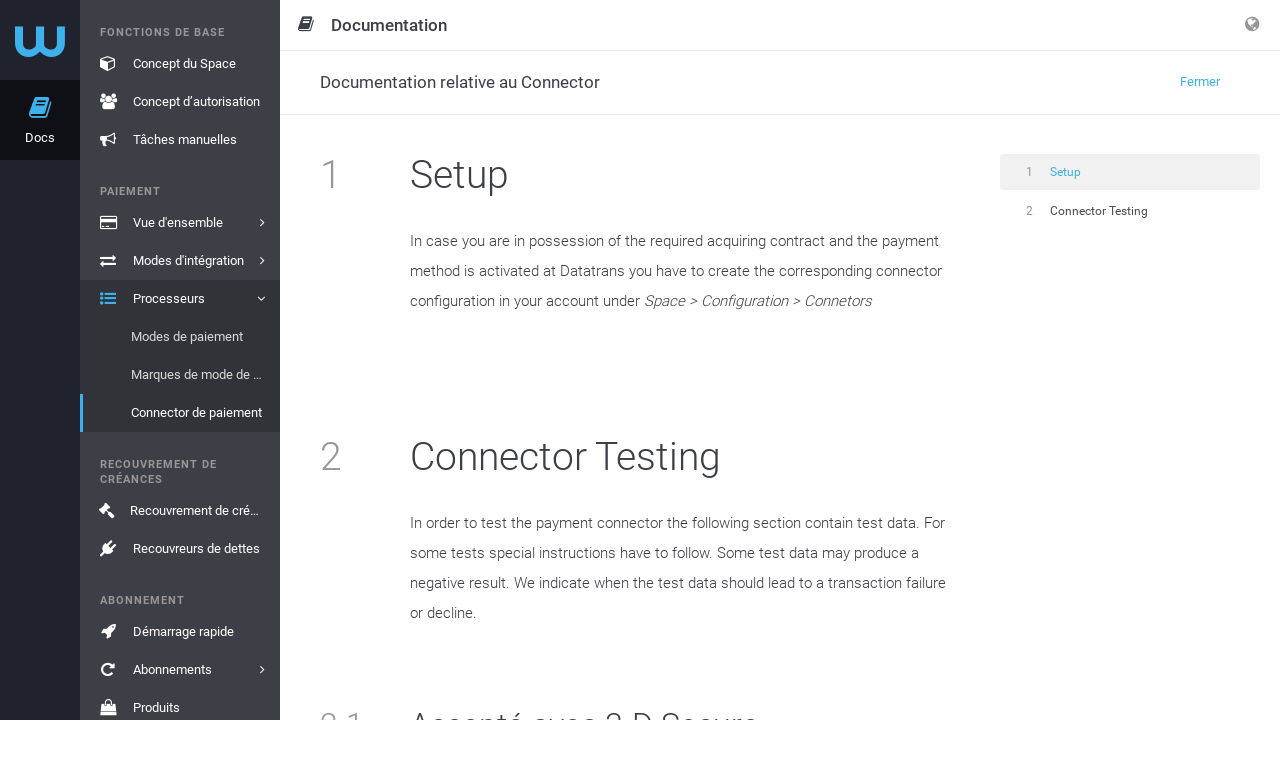

--- FILE ---
content_type: text/html;charset=utf-8
request_url: https://app-wallee.com/fr-fr/doc/api/connector/documentation/1461657490347/datatrans-credit-card-processing-for-american-express-onsite
body_size: 5273
content:

<!DOCTYPE html>
<html class="no-js" lang="fr"
      data-locale="fr-FR"
      data-timezone="America/New_York"
      data-google-tag-manager-container-id="GTM-MBTRBKH">
<head data-observed-headers="{&quot;X-Frame-Options&quot;:&quot;SAMEORIGIN&quot;,&quot;Content-Security-Policy&quot;:&quot;Ec2u1f9GnX4erZaRfmJKw-eOIv73YMhQrlGNMw3FZf8&quot;}">
                        <meta charset="utf-8">
            <meta http-equiv="X-UA-Compatible" content="IE=edge">
            <meta name="viewport"
                  content="width=device-width, initial-scale=1, maximum-scale=1, user-scalable=no">
                                                    <link rel="canonical" href="https://app-wallee.com/fr/doc/api/connector/documentation/1461657490347/datatrans-credit-card-processing-for-american-express-onsite"/>
                                        <title>                                    Documentation relative au Connector                            </title>
                    <link rel="icon" href="/assets/images/favicon.svg">
                	            <link href="https://app-wallee.com/assets/compressed.css?p=eNrLSS0u1k8sKNDLATIAIzEFDQ,,&h=eiBuxGToBqeKX8WSYZCYswbA87lJM6AxyZ5o3BdSCJw" rel="stylesheet" />            <link href="https://app-wallee.com/assets/compressed.css?p=eNpLy88rKdYvT8zJSU3VzUzOz9MrSS4uBgBjVAiV&h=dzm8syl20SeBw5rGLXuUP1oCj3VzKmo7K__ESyS0Xk0" rel="stylesheet" />        	<link href="https://app-wallee.com/assets/compressed.css?p=eNrLSS0u1k_JTy7NTc0rSSzJzM_TywEKAQBu7wlG&h=hgbzYz2VL2m6NcllARFWcfnhnG4lSQWwLyvADEtsDNs" rel="stylesheet" />    </head>
<body class="app"
            data-date-range-picker="{&quot;locale&quot;:{&quot;applyLabel&quot;:&quot;Postulez&quot;,&quot;cancelLabel&quot;:&quot;Annuler&quot;,&quot;clearLabel&quot;:&quot;supprimer&quot;,&quot;startDateLabel&quot;:&quot;Date&#x20;de&#x20;début&quot;,&quot;endDateLabel&quot;:&quot;Date&#x20;de&#x20;fin&quot;}}"
            data-web-ui="{&quot;urlPatterns&quot;:[&quot;&#x2F;s&#x2F;?&#x2F;space&#x2F;dashboard&quot;,&quot;&#x2F;a&#x2F;?&#x2F;organization&#x2F;create&#x2F;representative-details&#x2F;add&quot;,&quot;&#x2F;a&#x2F;?&#x2F;organization&#x2F;create&#x2F;bank-details&quot;,&quot;&#x2F;a&#x2F;?&#x2F;organization&#x2F;?&#x2F;contract&#x2F;create&#x2F;contract-details&quot;,&quot;&#x2F;a&#x2F;?&#x2F;organization&#x2F;create&#x2F;shareholder-and-directors&quot;,&quot;&#x2F;s&#x2F;?&#x2F;payment&#x2F;transaction&#x2F;view&#x2F;?&quot;,&quot;&#x2F;a&#x2F;?&#x2F;organization&#x2F;create&#x2F;representative-details&quot;,&quot;&#x2F;a&#x2F;?&#x2F;organization&#x2F;create&#x2F;company-details&quot;,&quot;&#x2F;a&#x2F;?&#x2F;organization&#x2F;create&#x2F;contract-revenue&quot;,&quot;&#x2F;a&#x2F;?&#x2F;organization&#x2F;create&#x2F;company-details&#x2F;add&quot;,&quot;&#x2F;a&#x2F;?&#x2F;organization&#x2F;create&#x2F;representative-details&#x2F;edit&quot;,&quot;&#x2F;a&#x2F;?&#x2F;organization&#x2F;create&#x2F;company-details&#x2F;edit&quot;,&quot;&#x2F;a&#x2F;?&#x2F;ext&#x2F;organization&#x2F;?&#x2F;contract&#x2F;create&#x2F;submit&#x2F;&quot;,&quot;&#x2F;s&#x2F;?&#x2F;payment&#x2F;transaction&#x2F;list&quot;,&quot;&#x2F;admin&#x2F;wallee-xray&quot;,&quot;&#x2F;a&#x2F;?&#x2F;organization&#x2F;?&#x2F;contract&#x2F;create&#x2F;submit&quot;,&quot;&#x2F;a&#x2F;?&#x2F;organization&#x2F;?&#x2F;contract&#x2F;create&#x2F;bank-details&quot;,&quot;&#x2F;a&#x2F;?&#x2F;organization&#x2F;create&#x2F;payment-channels&quot;,&quot;&#x2F;a&#x2F;?&#x2F;organization&#x2F;create&#x2F;submit&quot;,&quot;&#x2F;a&#x2F;?&#x2F;organization&#x2F;create&#x2F;ecommerce-details&quot;],&quot;enabled&quot;:false}"
            data-guided-tour="{&quot;storeUrl&quot;:&quot;https:&#x2F;&#x2F;app-wallee.com&#x2F;guided-tour&#x2F;update-user?_token=20260115130756p0000%3Ao3bg3o78on09bog0pk77bv4lod%3A6ec42d4ffc1e47f0e68012a542b81f4c4a64a8c19d4ea8decb642d379dc07679&quot;,&quot;text&quot;:{&quot;next&quot;:&quot;Continuer&quot;,&quot;prev&quot;:&quot;Retour&quot;,&quot;done&quot;:&quot;Terminé&quot;}}"
            data-trumbowyg="{&quot;strong&quot;:&quot;Important&quot;,&quot;insertImage&quot;:&quot;Insérer&#x20;l’image&quot;,&quot;code&quot;:&quot;Code&quot;,&quot;submit&quot;:&quot;Confirmer&quot;,&quot;underline&quot;:&quot;Souligné&quot;,&quot;superscript&quot;:&quot;Exposant&quot;,&quot;link&quot;:&quot;Lien&quot;,&quot;description&quot;:&quot;Description&quot;,&quot;del&quot;:&quot;Supprimé&quot;,&quot;redo&quot;:&quot;Répéter&quot;,&quot;title&quot;:&quot;Titre&quot;,&quot;italic&quot;:&quot;Italique&quot;,&quot;createLink&quot;:&quot;Insérer&#x20;un&#x20;lien&quot;,&quot;required&quot;:&quot;Obligatoire&quot;,&quot;viewHTML&quot;:&quot;Afficher&#x20;l’HTML&quot;,&quot;undo&quot;:&quot;Annuler&quot;,&quot;strikethrough&quot;:&quot;Barré&quot;,&quot;text&quot;:&quot;Texte&quot;,&quot;close&quot;:&quot;Fermer&quot;,&quot;unorderedList&quot;:&quot;Liste&#x20;non&#x20;ordonnée&quot;,&quot;orderedList&quot;:&quot;Liste&#x20;ordonnée&quot;,&quot;blockquote&quot;:&quot;Citation&quot;,&quot;justifyCenter&quot;:&quot;Centrer&quot;,&quot;subscript&quot;:&quot;Indice&quot;,&quot;justifyLeft&quot;:&quot;Aligner&#x20;à&#x20;gauche&quot;,&quot;em&quot;:&quot;Souligné&quot;,&quot;bold&quot;:&quot;Gras&quot;,&quot;justifyFull&quot;:&quot;Justifier&quot;,&quot;target&quot;:&quot;Objectif&quot;,&quot;p&quot;:&quot;Paragraphe&quot;,&quot;horizontalRule&quot;:&quot;Ajouter&#x20;une&#x20;ligne&#x20;horizontale&quot;,&quot;unlink&quot;:&quot;Supprimer&#x20;le&#x20;lien&quot;,&quot;fullscreen&quot;:&quot;Plein&#x20;écran&quot;,&quot;justifyRight&quot;:&quot;Aligner&#x20;à&#x20;droite&quot;,&quot;width&quot;:&quot;Largeur&quot;,&quot;header&quot;:&quot;Titre&quot;,&quot;reset&quot;:&quot;Annuler&quot;,&quot;removeformat&quot;:&quot;Supprimer&#x20;le&#x20;formatage&quot;,&quot;formatting&quot;:&quot;Mettre&#x20;en&#x20;forme&quot;}"
            data-date-input="{&quot;labels&quot;:{&quot;year&quot;:&quot;Année&quot;,&quot;month&quot;:&quot;Mois&quot;,&quot;date&quot;:&quot;Jour&quot;,&quot;hour&quot;:&quot;Heure&quot;,&quot;minute&quot;:&quot;Minute&quot;,&quot;second&quot;:&quot;Seconde&quot;}}"
    >

            <noscript>
            <iframe src="https://www.googletagmanager.com/ns.html?id=GTM-MBTRBKH"
                    height="0" width="0" style="display:none;visibility:hidden"></iframe>
        </noscript>
    
                
    <div class="layout-wrapper layout-three-columns    		        		        content-container    		            		        allow-noscript                                                                             api-documentation">
                    <div class="layout-content">
                	<div class="col-left">
		<div class="col-left-fixed">
			<div class="col-left-wrapper">
                					<div class="nav-top-level-background"></div>
                    <div class="nav-aside">
                    	<div class="nav-top-level">
                    		                    		    <div class="nav-top-level-inner">
    <ul class="nav">
    	<li class="nav-brand">
    		<a href="https://app-wallee.com/">
    		    <i class="fa fa-wallee-logo"></i>    		</a>
    	</li>
    	        	        		        			<li class="nav-item navigation-entry-1436348604372  expanded">
        				<a href="/fr-fr/doc" >
        					        					<i class="fa fa-book"></i>
        					<span class="description">Docs</span>
        					        				</a>
        			</li>
        		        	        		        	    	    </ul>
    </div>                    		                    	</div>
                    	<div class="nav-second-level">
                    	                        		    <ul class="nav nav-main">
    		            																																											<li class="nav-group">
        				<span>Fonctions de base</span>
        				<ul class="nav">
                            						<li class="navigation-entry-1458710712001  				">
				<a href="/fr-fr/doc/space-concept"  title="Concept du Space">
									    					    					<i class="fa fa-fw fa-cube"></i>
    				    				<span class="description">Concept du Space</span>
    				    				    								</a>
							</li>
								<li class="navigation-entry-1458710773867  				">
				<a href="/fr-fr/doc/permission-concept"  title="Concept d’autorisation">
									    					    					<i class="fa fa-fw fa-users"></i>
    				    				<span class="description">Concept d’autorisation</span>
    				    				    								</a>
							</li>
								<li class="navigation-entry-1493905653490  				">
				<a href="/fr-fr/doc/manual-tasks"  title="Tâches manuelles">
									    					    					<i class="fa fa-fw fa-bullhorn"></i>
    				    				<span class="description">Tâches manuelles</span>
    				    				    								</a>
							</li>
				    				</ul>
    				</li>
																<li class="nav-group">
        				<span>Paiement</span>
        				<ul class="nav">
                            						<li class="navigation-entry-1436344939580  				">
				<a href="/fr-fr/doc/payment"  title="Vue d&#39;ensemble">
									    					    					<i class="fa fa-fw fa-credit-card"></i>
    				    				<span class="description">Vue d&#39;ensemble</span>
    				    				    										<span class="expand">
															<i class="fa fa-angle-right"></i>
													</span>
									</a>
							</li>
								<li class="navigation-entry-1587919498337  				">
				<a href="/fr-fr/doc/payment/integration-mode"  title="Modes d&#39;intégration">
									    					    					<i class="fa fa-fw fa-exchange"></i>
    				    				<span class="description">Modes d&#39;intégration</span>
    				    				    										<span class="expand">
															<i class="fa fa-angle-right"></i>
													</span>
									</a>
							</li>
								<li class="navigation-entry-1488536326937  expanded 				">
				<a href="/fr-fr/doc/api/processor/list"  title="Processeurs">
									    					    					<i class="fa fa-fw fa-list-ul"></i>
    				    				<span class="description">Processeurs</span>
    				    				    										<span class="expand">
															<i class="fa fa-angle-down"></i>
													</span>
									</a>
									<ul class="nav">
																																							    							<li class="navigation-entry-1488539098203  ">
            						<a href="/fr-fr/doc/api/payment-method/list"  title="Modes de paiement">
            							                    					<span class="description">Modes de paiement</span>
                        				                        				                    				</a>
                    			</li>
                																    							<li class="navigation-entry-1578411764064  ">
            						<a href="/fr-fr/doc/api/payment-method-brand/list"  title="Marques de mode de paiement">
            							                    					<span class="description">Marques de mode de paiement</span>
                        				                        				                    				</a>
                    			</li>
                																    							<li class="navigation-entry-1488539197763  expanded">
            						<a href="/fr-fr/doc/api/connector/list"  title="Connector de paiement">
            							                    					<span class="description">Connector de paiement</span>
                        				                        				                    				</a>
                    			</li>
                														</ul>
							</li>
				    				</ul>
    				</li>
																<li class="nav-group">
        				<span>Recouvrement de créances</span>
        				<ul class="nav">
                            						<li class="navigation-entry-1509981058031  				">
				<a href="/fr-fr/doc/debt-collection"  title="Recouvrement de créances">
									    					    					<i class="fa fa-fw fa-gavel"></i>
    				    				<span class="description">Recouvrement de créances</span>
    				    				    								</a>
							</li>
								<li class="navigation-entry-1516878030763  				">
				<a href="/fr-fr/doc/api/debt-collector/list"  title="Recouvreurs de dettes">
									    					    					<i class="fa fa-fw fa-plug"></i>
    				    				<span class="description">Recouvreurs de dettes</span>
    				    				    								</a>
							</li>
				    				</ul>
    				</li>
																<li class="nav-group">
        				<span>Abonnement</span>
        				<ul class="nav">
                            						<li class="navigation-entry-1490616764350  				">
				<a href="/fr-fr/doc/subscription/overview"  title="Démarrage rapide">
									    					    					<i class="fa fa-fw fa-rocket"></i>
    				    				<span class="description">Démarrage rapide</span>
    				    				    								</a>
							</li>
								<li class="navigation-entry-1490616750018  				">
				<a href="/fr-fr/doc/subscription/subscriptions"  title="Abonnements">
									    					    					<i class="fa fa-fw fa-repeat"></i>
    				    				<span class="description">Abonnements</span>
    				    				    										<span class="expand">
															<i class="fa fa-angle-right"></i>
													</span>
									</a>
							</li>
								<li class="navigation-entry-1490616759413  				">
				<a href="/fr-fr/doc/subscription/products"  title="Produits">
									    					    					<i class="fa fa-fw fa-shopping-bag"></i>
    				    				<span class="description">Produits</span>
    				    				    								</a>
							</li>
								<li class="navigation-entry-1604473917558  				">
				<a href="/fr-fr/doc/subscription/coupons"  title="Coupons">
									    					    					<i class="fa fa-fw fa-ticket"></i>
    				    				<span class="description">Coupons</span>
    				    				    								</a>
							</li>
								<li class="navigation-entry-1490616754152  				">
				<a href="/fr-fr/doc/subscription/subscribers"  title="Abonnés">
									    					    					<i class="fa fa-fw fa-user"></i>
    				    				<span class="description">Abonnés</span>
    				    				    								</a>
							</li>
				    				</ul>
    				</li>
																<li class="nav-group">
        				<span>Individualiser</span>
        				<ul class="nav">
                            						<li class="navigation-entry-1458711095292  				">
				<a href="/fr-fr/doc/document-handling"  title="Traitement des documents">
									    					    					<i class="fa fa-fw fa-file"></i>
    				    				<span class="description">Traitement des documents</span>
    				    				    								</a>
							</li>
								<li class="navigation-entry-1493905575499  				">
				<a href="/fr-fr/doc/resources"  title="Ressources">
									    					    					<i class="fa fa-fw fa-picture-o"></i>
    				    				<span class="description">Ressources</span>
    				    				    								</a>
							</li>
								<li class="navigation-entry-1488975021258  				">
				<a href="/fr-fr/doc/twig-templates"  title="Modèles de brindilles">
									    					    					<i class="fa fa-fw fa-image"></i>
    				    				<span class="description">Modèles de brindilles</span>
    				    				    								</a>
							</li>
								<li class="navigation-entry-1458711160258  				">
				<a href="/fr-fr/doc/email-handling"  title="Traitement des e-mails">
									    					    					<i class="fa fa-fw fa-envelope"></i>
    				    				<span class="description">Traitement des e-mails</span>
    				    				    								</a>
							</li>
				    				</ul>
    				</li>
																<li class="nav-group">
        				<span>Connecter</span>
        				<ul class="nav">
                            						<li class="navigation-entry-1487838068856  				">
				<a href="/fr-fr/doc/connected-services"  title="Connected Services">
									    					    					<i class="fa fa-fw fa-plug"></i>
    				    				<span class="description">Connected Services</span>
    				    				    								</a>
							</li>
								<li class="navigation-entry-1466783833628  				">
				<a href="/fr-fr/doc/print"  title="Imprimer">
									    					    					<i class="fa fa-fw fa-print"></i>
    				    				<span class="description">Imprimer</span>
    				    				    										<span class="expand">
															<i class="fa fa-angle-right"></i>
													</span>
									</a>
							</li>
								<li class="navigation-entry-1484561746818  				">
				<a href="/fr-fr/doc/slack"  title="Slack">
									    					    					<i class="fa fa-fw fa-slack"></i>
    				    				<span class="description">Slack</span>
    				    				    								</a>
							</li>
								<li class="navigation-entry-1565868925678  				">
				<a href="/fr-fr/doc/lightspeed"  title="Lightspeed eCom">
									    					    					<i class="fa fa-fw fa-lightspeed"></i>
    				    				<span class="description">Lightspeed eCom</span>
    				    				    								</a>
							</li>
								<li class="navigation-entry-1478271639575  				">
				<a href="/fr-fr/doc/shopify/payment"  title="Shopify">
									    					    					<i class="fa fa-fw fa-shopify"></i>
    				    				<span class="description">Shopify</span>
    				    				    										<span class="expand">
															<i class="fa fa-angle-right"></i>
													</span>
									</a>
							</li>
								<li class="navigation-entry-1479459153909  				">
				<a href="/fr-fr/doc/ecwid"  title="Ecwid">
									    					    					<i class="fa fa-fw fa-ecwid"></i>
    				    				<span class="description">Ecwid</span>
    				    				    								</a>
							</li>
								<li class="navigation-entry-1458711194851  				">
				<a href="/fr-fr/doc/webhooks"  title="Webhooks">
									    					    					<i class="fa fa-fw fa-bell"></i>
    				    				<span class="description">Webhooks</span>
    				    				    								</a>
							</li>
				    				</ul>
    				</li>
																<li class="nav-group">
        				<span>Référence API</span>
        				<ul class="nav">
                            						<li class="navigation-entry-1467034123557  				">
				<a href="/api/client"  title="Web Service API Client">
									    					    					<i class="fa fa-fw fa-desktop"></i>
    				    				<span class="description">Web Service API Client</span>
    				    				    								</a>
							</li>
								<li class="navigation-entry-1447681705674  				">
				<a href="/fr-fr/doc/api/web-service"  title="Service web de l’interface API">
									    					    					<i class="fa fa-fw fa-code"></i>
    				    				<span class="description">Service web de l’interface API</span>
    				    				    								</a>
							</li>
								<li class="navigation-entry-1449551457123  				">
				<a href="/fr-fr/doc/api/model"  title="Modèles de données">
									    					    					<i class="fa fa-fw fa-sitemap"></i>
    				    				<span class="description">Modèles de données</span>
    				    				    								</a>
							</li>
								<li class="navigation-entry-1499713505904  				">
				<a href="/fr-fr/release-history"  title="Release Notes">
									    					    					<i class="fa fa-fw fa-history"></i>
    				    				<span class="description">Release Notes</span>
    				    				    								</a>
							</li>
								<li class="navigation-entry-1493286596126  				">
				<a href="/fr-fr/doc/api/constant/list"  title="Types">
									    					    					<i class="fa fa-fw fa-list-ul"></i>
    				    				<span class="description">Types</span>
    				    				    										<span class="expand">
															<i class="fa fa-angle-right"></i>
													</span>
									</a>
							</li>
								<li class="navigation-entry-1458711887017  				">
				<a href="/fr-fr/doc/labels"  title="Labels">
									    					    					<i class="fa fa-fw fa-tags"></i>
    				    				<span class="description">Labels</span>
    				    				    								</a>
							</li>
								<li class="navigation-entry-1609437173038  				">
				<a href="/fr-fr/doc/web-app-with-oauth"  title="Application Web">
									    					    					<i class="fa fa-fw fa-link"></i>
    				    				<span class="description">Application Web</span>
    				    				    										<span class="expand">
															<i class="fa fa-angle-right"></i>
													</span>
									</a>
							</li>
								<li class="navigation-entry-1623138546303  				">
				<a href="/fr-fr/doc/analytics"  title="Analytique">
									    					    					<i class="fa fa-fw fa-bar-chart"></i>
    				    				<span class="description">Analytique</span>
    				    				    										<span class="expand">
															<i class="fa fa-angle-right"></i>
													</span>
									</a>
							</li>
				    				</ul>
    				</li>
													</ul>
<ul class="nav nav-bottom">
				           																												</ul>
                    		                    	</div>
                    </div>
							</div>
		</div>
	</div>
	                    <div class="col-body">
                        <div class="col-body-wrapper">
                                                            <div class="fullscreen-mode-info">
	        	        		<span class="context-info">
        			<i class="context-icon fa fa-fw fa-book"></i>
        			<span class="title">Documentation</span>
        		</span>
            	
	<a data-toggle="fullscreen-exit">
	    <i class="fa fa-times"></i>
    </a>
</div>                                                                                        <div class="layout-header navbar navbar-fixed-top">
                                                                                                                                                                                            <div class="navbar-header ">
	<a class="nav-offscreen-left-toggle" data-toggle="toggleOffscreenLeft"><i class="fa fa-bars"></i></a>
	<a class="nav-offscreen-right-toggle" data-toggle="toggleOffscreenRight"><i class="fa fa-bars"></i></a>

	        <span class="navbar-brand">
			<span class="context-info">
			<i class="context-icon fa fa-fw fa-book hidden-xs"></i>
			<span class="title">Documentation</span>
		</span>
    </span>        
    <div class="navbar-actions navbar-right">
    	<ul class="nav navbar-nav">
    
                
    <li class="nav-btn dropdown">
        <a class="dropdown-toggle" data-toggle="dropdown">
            <i class="fa fa-globe"></i>
        </a>
                    <ul class="dropdown-menu dropdown-info languages-dropdown-menu">
                <li class="nav-dropdown-info">Français (France)</li>
                                                                                                <li>
                                                            <a href="https://app-wallee.com/de-de/doc/api/connector/documentation/1461657490347/datatrans-credit-card-processing-for-american-express-onsite">
                                    Deutsch (Deutschland)                                </a>
                                                    </li>
                                                                                <li>
                                                            <a href="https://app-wallee.com/it-it/doc/api/connector/documentation/1461657490347/datatrans-credit-card-processing-for-american-express-onsite">
                                    Italiano (Italia)                                </a>
                                                    </li>
                                                                                <li>
                                                            <a href="https://app-wallee.com/en-us/doc/api/connector/documentation/1461657490347/datatrans-credit-card-processing-for-american-express-onsite">
                                    English (United States)                                </a>
                                                    </li>
                                                </ul>
            </li>
    </ul>    </div>
</div>                                                                    </div>
                                                                                        <div class="body-container">
                                    <div class="navbar navbar-page-header navbar-fixed-top collapse-page-header">
                                                                                    <div class="navbar-page-header-inner">
        												<span class="navbar-brand">
        												                                                                    <span class="parent">
        										      			                                                                                                                                                                                                                                                                                                                                                                                                                                </span>
                                                                <span class="title">
                                                                                                                                                                                                                        Documentation relative au Connector
                                                                                                                                                                                                                                    													</span>
                                                                                                                                        											</span>
                                                <span class="navbar-page-toggle">
        													<i class="fa fa-chevron-down navbar-page-toggle-close"></i>
        													<i class="fa fa-chevron-up navbar-page-toggle-open"></i>
        												</span>
                                                <div class="navbar-actions">
                                                    		<a href="https://app-wallee.com/doc/api/connector/view/1461657490347/datatrans-credit-card-processing-for-american-express-onsite" class="btn btn-link"
		>
		Fermer	</a>
                                                </div>
                                            </div>
                                                                                                                                                                                                                                                                                                                        </div>
                                                                                                                                                                                        		<div class="panel panel-default">
		<div class="panel-body">
			<div class="chapter">
            <div class="chapter-title">
            <h1 class="anchored">
                <a id="_setup" class="anchor"></a>
                <span class="title-number">1</span>Setup                                                <a href="#_setup" class="anchor-link fa fa-link"></a>
            </h1>
        </div>
    
    <div class="chapter-body">
                    <div class="paragraph">
<p>In case you are in possession of the required acquiring contract and the payment
method is activated at Datatrans you have to create the corresponding
connector configuration in your account under <em>Space &gt; Configuration &gt; Connetors</em></p>
</div>                    </div>
</div>		</div>
	</div>
	<div class="panel panel-default">
		<div class="panel-body">
			<div class="chapter">
            <div class="chapter-title">
            <h1 class="anchored">
                <a id="_connector_testing" class="anchor"></a>
                <span class="title-number">2</span>Connector Testing                                                <a href="#_connector_testing" class="anchor-link fa fa-link"></a>
            </h1>
        </div>
    
    <div class="chapter-body">
                    <div class="paragraph">
<p>In order to test the payment connector the following section contain test data. For some
tests special instructions have to follow. Some test data may produce a negative result. We indicate
when the test data should lead to a transaction failure or decline.</p>
</div>                            <div class="section">
            <div class="section-title">
            <h2 class="anchored">
                <a id="Accepted with 3-D Secure" class="anchor"></a>
                <span class="title-number">2.1</span>Accepté avec 3-D Secure                                                <a href="#Accepted with 3-D Secure" class="anchor-link fa fa-link"></a>
            </h2>
        </div>
    
    <div class="section-body">
                    La carte American Express est acceptée. Une authentification sécurisée 3-D est effectuée.
	<div class="ulist">
		<ul>
							<li><strong>Nom du titulaire de la carte:</strong> Test Customer</li>
							<li><strong>Numéro de la carte:</strong> 3400 001000 00024</li>
							<li><strong>Date d’expiration:</strong> 2025-06</li>
							<li><strong>Code de sécurité:</strong> 1234</li>
					</ul>
	</div>
                    </div>
</div>            </div>
</div>		</div>
	</div>
                                                                    </div>
                                                    </div>
                        <div class="col-body-overlay" data-toggle="resetOffscreen"></div>
                    </div>
                	<div class="col-right">
		<div class="col-right-fixed">
			<div class="col-right-wrapper">
					<div class="table-of-contents nav-secondary">
	<ul class="nav">
					    <li class="nav-level-1" id="_setup-nav-item">
        <a href="#_setup">
            <span class="item-number">1</span>
            <span class="item-title">Setup</span>
                    </a>

            </li>
					    <li class="nav-level-1" id="_connector_testing-nav-item">
        <a href="#_connector_testing">
            <span class="item-number">2</span>
            <span class="item-title">Connector Testing</span>
                    </a>

                    <ul class="nav">
                                        <li class="nav-level-2" id="Accepted with 3-D Secure-nav-item">
        <a href="#Accepted with 3-D Secure">
            <span class="item-number">2.1</span>
            <span class="item-title">Accepté avec 3-D Secure</span>
                    </a>

            </li>
                            </ul>
            </li>
			</ul>
</div>			</div>
		</div>
	</div>
            </div>
        
                            
                                </div>


<script type="text/html" id="_defaultSelectOption">
    <div class="container-fluid">
        <strong class="_selectOption_label_content"></strong>
        <div>
            <small class="text-muted _selectOption_description_content"></small>
        </div>
    </div>
</script>

	<script type="text/javascript" src="https://app-wallee.com/assets/compressed.js?p=eNrLKtZPSixOBQAKgAKo&h=mlmqrQ0rxMhQJt5Y9Rkn8JKjvn9RB-mlXUeGguEl-qM"></script><script type="text/javascript" src="https://app-wallee.com/assets/compressed.js?p=eNrLKtZPLCgAAAfwAk4,&h=GKld-FBR9g1ZOOP0qrQ6uqKH8YKQXGC4sFKEYEc7NTA"></script>    <script type="text/javascript" src="https://app-wallee.com/assets/compressed.js?p=eNrLKtZPz89Pz0nVTcxLzKksyUwGCiTqFudlFhSkluhlFQMA114MsQ,,&h=giW16JIS-V03fY3AS223AKE2xaI9jhagRZbCwkPLsJE"></script>    <script type="text/javascript" src="https://app-wallee.com/assets/compressed.js?p=eNrLKtZPz89Pz0nVTcxLzKksyUwGCpTk6hbnZRYUpJboZRUDAOXnDTE,&h=6xbYS0clzSrC6i_qNMzc0QaYHLiQamKcliU5a5u9q0Y"></script>	<script type="text/javascript" src="https://app-wallee.com/assets/compressed.js?p=eNrLKtZPyU8uzU3NK0ksyczPAwA2DQaH&h=haMUtky1WlEuES-Q4fL8Vn6BhLw7FImId6fp2_7Z7ew"></script>
    
            <span data-toggle="google-analytics"
              data-accountid="UA-79781932-1"
                                            data-domainname="wallee.com"
                                    ></span>
    </body>
</html>

--- FILE ---
content_type: text/javascript; charset=UTF-8
request_url: https://app-wallee.com/assets/compressed.js?p=eNrLKtZPz89Pz0nVTcxLzKksyUwGCpTk6hbnZRYUpJboZRUDAOXnDTE,&h=6xbYS0clzSrC6i_qNMzc0QaYHLiQamKcliU5a5u9q0Y
body_size: -325
content:


 /*** gtm-snippet.js ***/

(function(){var a=document.documentElement.getAttribute("data-google-tag-manager-container-id");(function(c,n,k,b,h){c[b]=c[b]||[];c[b].push({"gtm.start":new Date().getTime(),event:"gtm.js"});var m=n.getElementsByTagName(k)[0],g=n.createElement(k),e=b!="dataLayer"?"&l="+b:"";g.async=true;g.src="https://www.googletagmanager.com/gtm.js?id="+h+e;m.parentNode.insertBefore(g,m);})(window,document,"script","dataLayer",a);})();